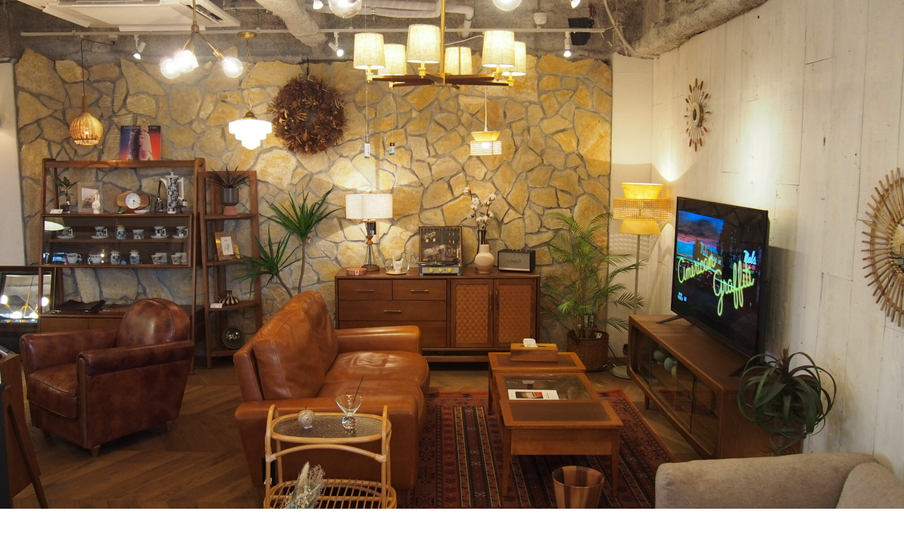

--- FILE ---
content_type: text/html; charset=UTF-8
request_url: https://illgate.com/category/news/page/3/
body_size: 12597
content:

<!DOCTYPE html>
<html lang="ja">
<head>
<meta charset="UTF-8" />
<link rel="profile" href="http://gmpg.org/xfn/11" />
<link rel="pingback" href="https://illgate.com/xmlrpc.php" />

<!-- Google tag (gtag.js) -->
<script async src="https://www.googletagmanager.com/gtag/js?id=G-ERX2REX9QX"></script>
<script>
  window.dataLayer = window.dataLayer || [];
  function gtag(){dataLayer.push(arguments);}
  gtag('js', new Date());

  gtag('config', 'G-ERX2REX9QX');
</script>

<title>NEWS &#8211; ページ 3 &#8211; ILLGATE</title>
<meta name='robots' content='max-image-preview:large' />
<link rel='dns-prefetch' href='//fonts.googleapis.com' />
<link rel="alternate" type="application/rss+xml" title="ILLGATE &raquo; フィード" href="https://illgate.com/feed/" />
<link rel="alternate" type="application/rss+xml" title="ILLGATE &raquo; コメントフィード" href="https://illgate.com/comments/feed/" />
<link rel="alternate" type="application/rss+xml" title="ILLGATE &raquo; NEWS カテゴリーのフィード" href="https://illgate.com/category/news/feed/" />
<script type="text/javascript">
window._wpemojiSettings = {"baseUrl":"https:\/\/s.w.org\/images\/core\/emoji\/14.0.0\/72x72\/","ext":".png","svgUrl":"https:\/\/s.w.org\/images\/core\/emoji\/14.0.0\/svg\/","svgExt":".svg","source":{"concatemoji":"https:\/\/illgate.com\/wp-includes\/js\/wp-emoji-release.min.js?ver=6.1.9"}};
/*! This file is auto-generated */
!function(e,a,t){var n,r,o,i=a.createElement("canvas"),p=i.getContext&&i.getContext("2d");function s(e,t){var a=String.fromCharCode,e=(p.clearRect(0,0,i.width,i.height),p.fillText(a.apply(this,e),0,0),i.toDataURL());return p.clearRect(0,0,i.width,i.height),p.fillText(a.apply(this,t),0,0),e===i.toDataURL()}function c(e){var t=a.createElement("script");t.src=e,t.defer=t.type="text/javascript",a.getElementsByTagName("head")[0].appendChild(t)}for(o=Array("flag","emoji"),t.supports={everything:!0,everythingExceptFlag:!0},r=0;r<o.length;r++)t.supports[o[r]]=function(e){if(p&&p.fillText)switch(p.textBaseline="top",p.font="600 32px Arial",e){case"flag":return s([127987,65039,8205,9895,65039],[127987,65039,8203,9895,65039])?!1:!s([55356,56826,55356,56819],[55356,56826,8203,55356,56819])&&!s([55356,57332,56128,56423,56128,56418,56128,56421,56128,56430,56128,56423,56128,56447],[55356,57332,8203,56128,56423,8203,56128,56418,8203,56128,56421,8203,56128,56430,8203,56128,56423,8203,56128,56447]);case"emoji":return!s([129777,127995,8205,129778,127999],[129777,127995,8203,129778,127999])}return!1}(o[r]),t.supports.everything=t.supports.everything&&t.supports[o[r]],"flag"!==o[r]&&(t.supports.everythingExceptFlag=t.supports.everythingExceptFlag&&t.supports[o[r]]);t.supports.everythingExceptFlag=t.supports.everythingExceptFlag&&!t.supports.flag,t.DOMReady=!1,t.readyCallback=function(){t.DOMReady=!0},t.supports.everything||(n=function(){t.readyCallback()},a.addEventListener?(a.addEventListener("DOMContentLoaded",n,!1),e.addEventListener("load",n,!1)):(e.attachEvent("onload",n),a.attachEvent("onreadystatechange",function(){"complete"===a.readyState&&t.readyCallback()})),(e=t.source||{}).concatemoji?c(e.concatemoji):e.wpemoji&&e.twemoji&&(c(e.twemoji),c(e.wpemoji)))}(window,document,window._wpemojiSettings);
</script>
<style type="text/css">
img.wp-smiley,
img.emoji {
	display: inline !important;
	border: none !important;
	box-shadow: none !important;
	height: 1em !important;
	width: 1em !important;
	margin: 0 0.07em !important;
	vertical-align: -0.1em !important;
	background: none !important;
	padding: 0 !important;
}
</style>
	<link rel='stylesheet' id='wp-block-library-css' href='https://illgate.com/wp-includes/css/dist/block-library/style.min.css?ver=6.1.9' type='text/css' media='all' />
<link rel='stylesheet' id='classic-theme-styles-css' href='https://illgate.com/wp-includes/css/classic-themes.min.css?ver=1' type='text/css' media='all' />
<style id='global-styles-inline-css' type='text/css'>
body{--wp--preset--color--black: #000000;--wp--preset--color--cyan-bluish-gray: #abb8c3;--wp--preset--color--white: #ffffff;--wp--preset--color--pale-pink: #f78da7;--wp--preset--color--vivid-red: #cf2e2e;--wp--preset--color--luminous-vivid-orange: #ff6900;--wp--preset--color--luminous-vivid-amber: #fcb900;--wp--preset--color--light-green-cyan: #7bdcb5;--wp--preset--color--vivid-green-cyan: #00d084;--wp--preset--color--pale-cyan-blue: #8ed1fc;--wp--preset--color--vivid-cyan-blue: #0693e3;--wp--preset--color--vivid-purple: #9b51e0;--wp--preset--gradient--vivid-cyan-blue-to-vivid-purple: linear-gradient(135deg,rgba(6,147,227,1) 0%,rgb(155,81,224) 100%);--wp--preset--gradient--light-green-cyan-to-vivid-green-cyan: linear-gradient(135deg,rgb(122,220,180) 0%,rgb(0,208,130) 100%);--wp--preset--gradient--luminous-vivid-amber-to-luminous-vivid-orange: linear-gradient(135deg,rgba(252,185,0,1) 0%,rgba(255,105,0,1) 100%);--wp--preset--gradient--luminous-vivid-orange-to-vivid-red: linear-gradient(135deg,rgba(255,105,0,1) 0%,rgb(207,46,46) 100%);--wp--preset--gradient--very-light-gray-to-cyan-bluish-gray: linear-gradient(135deg,rgb(238,238,238) 0%,rgb(169,184,195) 100%);--wp--preset--gradient--cool-to-warm-spectrum: linear-gradient(135deg,rgb(74,234,220) 0%,rgb(151,120,209) 20%,rgb(207,42,186) 40%,rgb(238,44,130) 60%,rgb(251,105,98) 80%,rgb(254,248,76) 100%);--wp--preset--gradient--blush-light-purple: linear-gradient(135deg,rgb(255,206,236) 0%,rgb(152,150,240) 100%);--wp--preset--gradient--blush-bordeaux: linear-gradient(135deg,rgb(254,205,165) 0%,rgb(254,45,45) 50%,rgb(107,0,62) 100%);--wp--preset--gradient--luminous-dusk: linear-gradient(135deg,rgb(255,203,112) 0%,rgb(199,81,192) 50%,rgb(65,88,208) 100%);--wp--preset--gradient--pale-ocean: linear-gradient(135deg,rgb(255,245,203) 0%,rgb(182,227,212) 50%,rgb(51,167,181) 100%);--wp--preset--gradient--electric-grass: linear-gradient(135deg,rgb(202,248,128) 0%,rgb(113,206,126) 100%);--wp--preset--gradient--midnight: linear-gradient(135deg,rgb(2,3,129) 0%,rgb(40,116,252) 100%);--wp--preset--duotone--dark-grayscale: url('#wp-duotone-dark-grayscale');--wp--preset--duotone--grayscale: url('#wp-duotone-grayscale');--wp--preset--duotone--purple-yellow: url('#wp-duotone-purple-yellow');--wp--preset--duotone--blue-red: url('#wp-duotone-blue-red');--wp--preset--duotone--midnight: url('#wp-duotone-midnight');--wp--preset--duotone--magenta-yellow: url('#wp-duotone-magenta-yellow');--wp--preset--duotone--purple-green: url('#wp-duotone-purple-green');--wp--preset--duotone--blue-orange: url('#wp-duotone-blue-orange');--wp--preset--font-size--small: 13px;--wp--preset--font-size--medium: 20px;--wp--preset--font-size--large: 36px;--wp--preset--font-size--x-large: 42px;--wp--preset--spacing--20: 0.44rem;--wp--preset--spacing--30: 0.67rem;--wp--preset--spacing--40: 1rem;--wp--preset--spacing--50: 1.5rem;--wp--preset--spacing--60: 2.25rem;--wp--preset--spacing--70: 3.38rem;--wp--preset--spacing--80: 5.06rem;}:where(.is-layout-flex){gap: 0.5em;}body .is-layout-flow > .alignleft{float: left;margin-inline-start: 0;margin-inline-end: 2em;}body .is-layout-flow > .alignright{float: right;margin-inline-start: 2em;margin-inline-end: 0;}body .is-layout-flow > .aligncenter{margin-left: auto !important;margin-right: auto !important;}body .is-layout-constrained > .alignleft{float: left;margin-inline-start: 0;margin-inline-end: 2em;}body .is-layout-constrained > .alignright{float: right;margin-inline-start: 2em;margin-inline-end: 0;}body .is-layout-constrained > .aligncenter{margin-left: auto !important;margin-right: auto !important;}body .is-layout-constrained > :where(:not(.alignleft):not(.alignright):not(.alignfull)){max-width: var(--wp--style--global--content-size);margin-left: auto !important;margin-right: auto !important;}body .is-layout-constrained > .alignwide{max-width: var(--wp--style--global--wide-size);}body .is-layout-flex{display: flex;}body .is-layout-flex{flex-wrap: wrap;align-items: center;}body .is-layout-flex > *{margin: 0;}:where(.wp-block-columns.is-layout-flex){gap: 2em;}.has-black-color{color: var(--wp--preset--color--black) !important;}.has-cyan-bluish-gray-color{color: var(--wp--preset--color--cyan-bluish-gray) !important;}.has-white-color{color: var(--wp--preset--color--white) !important;}.has-pale-pink-color{color: var(--wp--preset--color--pale-pink) !important;}.has-vivid-red-color{color: var(--wp--preset--color--vivid-red) !important;}.has-luminous-vivid-orange-color{color: var(--wp--preset--color--luminous-vivid-orange) !important;}.has-luminous-vivid-amber-color{color: var(--wp--preset--color--luminous-vivid-amber) !important;}.has-light-green-cyan-color{color: var(--wp--preset--color--light-green-cyan) !important;}.has-vivid-green-cyan-color{color: var(--wp--preset--color--vivid-green-cyan) !important;}.has-pale-cyan-blue-color{color: var(--wp--preset--color--pale-cyan-blue) !important;}.has-vivid-cyan-blue-color{color: var(--wp--preset--color--vivid-cyan-blue) !important;}.has-vivid-purple-color{color: var(--wp--preset--color--vivid-purple) !important;}.has-black-background-color{background-color: var(--wp--preset--color--black) !important;}.has-cyan-bluish-gray-background-color{background-color: var(--wp--preset--color--cyan-bluish-gray) !important;}.has-white-background-color{background-color: var(--wp--preset--color--white) !important;}.has-pale-pink-background-color{background-color: var(--wp--preset--color--pale-pink) !important;}.has-vivid-red-background-color{background-color: var(--wp--preset--color--vivid-red) !important;}.has-luminous-vivid-orange-background-color{background-color: var(--wp--preset--color--luminous-vivid-orange) !important;}.has-luminous-vivid-amber-background-color{background-color: var(--wp--preset--color--luminous-vivid-amber) !important;}.has-light-green-cyan-background-color{background-color: var(--wp--preset--color--light-green-cyan) !important;}.has-vivid-green-cyan-background-color{background-color: var(--wp--preset--color--vivid-green-cyan) !important;}.has-pale-cyan-blue-background-color{background-color: var(--wp--preset--color--pale-cyan-blue) !important;}.has-vivid-cyan-blue-background-color{background-color: var(--wp--preset--color--vivid-cyan-blue) !important;}.has-vivid-purple-background-color{background-color: var(--wp--preset--color--vivid-purple) !important;}.has-black-border-color{border-color: var(--wp--preset--color--black) !important;}.has-cyan-bluish-gray-border-color{border-color: var(--wp--preset--color--cyan-bluish-gray) !important;}.has-white-border-color{border-color: var(--wp--preset--color--white) !important;}.has-pale-pink-border-color{border-color: var(--wp--preset--color--pale-pink) !important;}.has-vivid-red-border-color{border-color: var(--wp--preset--color--vivid-red) !important;}.has-luminous-vivid-orange-border-color{border-color: var(--wp--preset--color--luminous-vivid-orange) !important;}.has-luminous-vivid-amber-border-color{border-color: var(--wp--preset--color--luminous-vivid-amber) !important;}.has-light-green-cyan-border-color{border-color: var(--wp--preset--color--light-green-cyan) !important;}.has-vivid-green-cyan-border-color{border-color: var(--wp--preset--color--vivid-green-cyan) !important;}.has-pale-cyan-blue-border-color{border-color: var(--wp--preset--color--pale-cyan-blue) !important;}.has-vivid-cyan-blue-border-color{border-color: var(--wp--preset--color--vivid-cyan-blue) !important;}.has-vivid-purple-border-color{border-color: var(--wp--preset--color--vivid-purple) !important;}.has-vivid-cyan-blue-to-vivid-purple-gradient-background{background: var(--wp--preset--gradient--vivid-cyan-blue-to-vivid-purple) !important;}.has-light-green-cyan-to-vivid-green-cyan-gradient-background{background: var(--wp--preset--gradient--light-green-cyan-to-vivid-green-cyan) !important;}.has-luminous-vivid-amber-to-luminous-vivid-orange-gradient-background{background: var(--wp--preset--gradient--luminous-vivid-amber-to-luminous-vivid-orange) !important;}.has-luminous-vivid-orange-to-vivid-red-gradient-background{background: var(--wp--preset--gradient--luminous-vivid-orange-to-vivid-red) !important;}.has-very-light-gray-to-cyan-bluish-gray-gradient-background{background: var(--wp--preset--gradient--very-light-gray-to-cyan-bluish-gray) !important;}.has-cool-to-warm-spectrum-gradient-background{background: var(--wp--preset--gradient--cool-to-warm-spectrum) !important;}.has-blush-light-purple-gradient-background{background: var(--wp--preset--gradient--blush-light-purple) !important;}.has-blush-bordeaux-gradient-background{background: var(--wp--preset--gradient--blush-bordeaux) !important;}.has-luminous-dusk-gradient-background{background: var(--wp--preset--gradient--luminous-dusk) !important;}.has-pale-ocean-gradient-background{background: var(--wp--preset--gradient--pale-ocean) !important;}.has-electric-grass-gradient-background{background: var(--wp--preset--gradient--electric-grass) !important;}.has-midnight-gradient-background{background: var(--wp--preset--gradient--midnight) !important;}.has-small-font-size{font-size: var(--wp--preset--font-size--small) !important;}.has-medium-font-size{font-size: var(--wp--preset--font-size--medium) !important;}.has-large-font-size{font-size: var(--wp--preset--font-size--large) !important;}.has-x-large-font-size{font-size: var(--wp--preset--font-size--x-large) !important;}
.wp-block-navigation a:where(:not(.wp-element-button)){color: inherit;}
:where(.wp-block-columns.is-layout-flex){gap: 2em;}
.wp-block-pullquote{font-size: 1.5em;line-height: 1.6;}
</style>
<link rel='stylesheet' id='biz-cal-style-css' href='https://illgate.com/wp-content/plugins/biz-calendar/biz-cal.css?ver=2.2.0' type='text/css' media='all' />
<link rel='stylesheet' id='contact-form-7-css' href='https://illgate.com/wp-content/plugins/contact-form-7/includes/css/styles.css?ver=5.7.7' type='text/css' media='all' />
<link rel='stylesheet' id='parent-style-css' href='https://illgate.com/wp-content/themes/edge/style.css?ver=6.1.9' type='text/css' media='all' />
<link rel='stylesheet' id='edge-style-css' href='https://illgate.com/wp-content/themes/edge-child/style.css?ver=6.1.9' type='text/css' media='all' />
<link rel='stylesheet' id='font-awesome-css' href='https://illgate.com/wp-content/themes/edge/assets/font-awesome/css/font-awesome.min.css?ver=6.1.9' type='text/css' media='all' />
<link rel='stylesheet' id='edge-responsive-css' href='https://illgate.com/wp-content/themes/edge/css/responsive.css?ver=6.1.9' type='text/css' media='all' />
<link rel='stylesheet' id='edge_google_fonts-css' href='//fonts.googleapis.com/css?family=Lato%3A400%2C300%2C700%2C400italic%7CPlayfair+Display&#038;ver=6.1.9' type='text/css' media='all' />
<script type='text/javascript' src='https://illgate.com/wp-includes/js/jquery/jquery.min.js?ver=3.6.1' id='jquery-core-js'></script>
<script type='text/javascript' src='https://illgate.com/wp-includes/js/jquery/jquery-migrate.min.js?ver=3.3.2' id='jquery-migrate-js'></script>
<script type='text/javascript' id='biz-cal-script-js-extra'>
/* <![CDATA[ */
var bizcalOptions = {"holiday_title":"\u5b9a\u4f11\u65e5","temp_holidays":"2021-12-30\r\n2021-12-31\r\n2022-01-01\r\n2022-01-02\r\n2022-01-03\r\n2022-01-11\r\n2022-02-07\r\n2022-04-12\r\n2022-06-03\r\n2022-12-31\r\n2023-01-01\r\n2023-01-02\r\n2023-01-03\r\n2023-02-17","temp_weekdays":"2022-01-05\r\n2022-02-23\r\n2022-05-04","eventday_title":"","eventday_url":"","eventdays":"","month_limit":"\u6307\u5b9a","nextmonthlimit":"0","prevmonthlimit":"0","plugindir":"https:\/\/illgate.com\/wp-content\/plugins\/biz-calendar\/","national_holiday":""};
/* ]]> */
</script>
<script type='text/javascript' src='https://illgate.com/wp-content/plugins/biz-calendar/calendar.js?ver=2.2.0' id='biz-cal-script-js'></script>
<script type='text/javascript' src='https://illgate.com/wp-content/themes/edge/js/edge-main.js?ver=6.1.9' id='edge-main-js'></script>
<!--[if lt IE 9]>
<script type='text/javascript' src='https://illgate.com/wp-content/themes/edge/js/html5.js?ver=3.7.3' id='html5-js'></script>
<![endif]-->
<link rel="https://api.w.org/" href="https://illgate.com/wp-json/" /><link rel="alternate" type="application/json" href="https://illgate.com/wp-json/wp/v2/categories/14" /><link rel="EditURI" type="application/rsd+xml" title="RSD" href="https://illgate.com/xmlrpc.php?rsd" />
<link rel="wlwmanifest" type="application/wlwmanifest+xml" href="https://illgate.com/wp-includes/wlwmanifest.xml" />
<meta name="generator" content="WordPress 6.1.9" />
	<meta name="viewport" content="width=device-width" />
	<!-- Custom CSS -->
<style type="text/css" media="screen">
/*Disabled First Big Letter */
									.post:first-child .entry-content p:first-child:first-letter {
									 border-right: none;
									 display: inherit;
									 float: inherit;
									 font-family: inherit;
									 font-size: inherit;
									 line-height: inherit;
									 margin-bottom: inherit;
									 margin-right: inherit;
									 margin-top: inherit;
									 padding: inherit;
									 text-align: inherit;
									}
#site-branding #site-title, #site-branding #site-description{
				clip: rect(1px, 1px, 1px, 1px);
				position: absolute;
			}</style>
<link rel="icon" href="https://illgate.com/wp-content/uploads/2018/10/cropped-favicon-01-32x32.png" sizes="32x32" />
<link rel="icon" href="https://illgate.com/wp-content/uploads/2018/10/cropped-favicon-01-192x192.png" sizes="192x192" />
<link rel="apple-touch-icon" href="https://illgate.com/wp-content/uploads/2018/10/cropped-favicon-01-180x180.png" />
<meta name="msapplication-TileImage" content="https://illgate.com/wp-content/uploads/2018/10/cropped-favicon-01-270x270.png" />
</head>
<body class="archive paged category category-news category-14 wp-custom-logo wp-embed-responsive paged-3 category-paged-3 small_image_blog has-header-image">
	<svg xmlns="http://www.w3.org/2000/svg" viewBox="0 0 0 0" width="0" height="0" focusable="false" role="none" style="visibility: hidden; position: absolute; left: -9999px; overflow: hidden;" ><defs><filter id="wp-duotone-dark-grayscale"><feColorMatrix color-interpolation-filters="sRGB" type="matrix" values=" .299 .587 .114 0 0 .299 .587 .114 0 0 .299 .587 .114 0 0 .299 .587 .114 0 0 " /><feComponentTransfer color-interpolation-filters="sRGB" ><feFuncR type="table" tableValues="0 0.49803921568627" /><feFuncG type="table" tableValues="0 0.49803921568627" /><feFuncB type="table" tableValues="0 0.49803921568627" /><feFuncA type="table" tableValues="1 1" /></feComponentTransfer><feComposite in2="SourceGraphic" operator="in" /></filter></defs></svg><svg xmlns="http://www.w3.org/2000/svg" viewBox="0 0 0 0" width="0" height="0" focusable="false" role="none" style="visibility: hidden; position: absolute; left: -9999px; overflow: hidden;" ><defs><filter id="wp-duotone-grayscale"><feColorMatrix color-interpolation-filters="sRGB" type="matrix" values=" .299 .587 .114 0 0 .299 .587 .114 0 0 .299 .587 .114 0 0 .299 .587 .114 0 0 " /><feComponentTransfer color-interpolation-filters="sRGB" ><feFuncR type="table" tableValues="0 1" /><feFuncG type="table" tableValues="0 1" /><feFuncB type="table" tableValues="0 1" /><feFuncA type="table" tableValues="1 1" /></feComponentTransfer><feComposite in2="SourceGraphic" operator="in" /></filter></defs></svg><svg xmlns="http://www.w3.org/2000/svg" viewBox="0 0 0 0" width="0" height="0" focusable="false" role="none" style="visibility: hidden; position: absolute; left: -9999px; overflow: hidden;" ><defs><filter id="wp-duotone-purple-yellow"><feColorMatrix color-interpolation-filters="sRGB" type="matrix" values=" .299 .587 .114 0 0 .299 .587 .114 0 0 .299 .587 .114 0 0 .299 .587 .114 0 0 " /><feComponentTransfer color-interpolation-filters="sRGB" ><feFuncR type="table" tableValues="0.54901960784314 0.98823529411765" /><feFuncG type="table" tableValues="0 1" /><feFuncB type="table" tableValues="0.71764705882353 0.25490196078431" /><feFuncA type="table" tableValues="1 1" /></feComponentTransfer><feComposite in2="SourceGraphic" operator="in" /></filter></defs></svg><svg xmlns="http://www.w3.org/2000/svg" viewBox="0 0 0 0" width="0" height="0" focusable="false" role="none" style="visibility: hidden; position: absolute; left: -9999px; overflow: hidden;" ><defs><filter id="wp-duotone-blue-red"><feColorMatrix color-interpolation-filters="sRGB" type="matrix" values=" .299 .587 .114 0 0 .299 .587 .114 0 0 .299 .587 .114 0 0 .299 .587 .114 0 0 " /><feComponentTransfer color-interpolation-filters="sRGB" ><feFuncR type="table" tableValues="0 1" /><feFuncG type="table" tableValues="0 0.27843137254902" /><feFuncB type="table" tableValues="0.5921568627451 0.27843137254902" /><feFuncA type="table" tableValues="1 1" /></feComponentTransfer><feComposite in2="SourceGraphic" operator="in" /></filter></defs></svg><svg xmlns="http://www.w3.org/2000/svg" viewBox="0 0 0 0" width="0" height="0" focusable="false" role="none" style="visibility: hidden; position: absolute; left: -9999px; overflow: hidden;" ><defs><filter id="wp-duotone-midnight"><feColorMatrix color-interpolation-filters="sRGB" type="matrix" values=" .299 .587 .114 0 0 .299 .587 .114 0 0 .299 .587 .114 0 0 .299 .587 .114 0 0 " /><feComponentTransfer color-interpolation-filters="sRGB" ><feFuncR type="table" tableValues="0 0" /><feFuncG type="table" tableValues="0 0.64705882352941" /><feFuncB type="table" tableValues="0 1" /><feFuncA type="table" tableValues="1 1" /></feComponentTransfer><feComposite in2="SourceGraphic" operator="in" /></filter></defs></svg><svg xmlns="http://www.w3.org/2000/svg" viewBox="0 0 0 0" width="0" height="0" focusable="false" role="none" style="visibility: hidden; position: absolute; left: -9999px; overflow: hidden;" ><defs><filter id="wp-duotone-magenta-yellow"><feColorMatrix color-interpolation-filters="sRGB" type="matrix" values=" .299 .587 .114 0 0 .299 .587 .114 0 0 .299 .587 .114 0 0 .299 .587 .114 0 0 " /><feComponentTransfer color-interpolation-filters="sRGB" ><feFuncR type="table" tableValues="0.78039215686275 1" /><feFuncG type="table" tableValues="0 0.94901960784314" /><feFuncB type="table" tableValues="0.35294117647059 0.47058823529412" /><feFuncA type="table" tableValues="1 1" /></feComponentTransfer><feComposite in2="SourceGraphic" operator="in" /></filter></defs></svg><svg xmlns="http://www.w3.org/2000/svg" viewBox="0 0 0 0" width="0" height="0" focusable="false" role="none" style="visibility: hidden; position: absolute; left: -9999px; overflow: hidden;" ><defs><filter id="wp-duotone-purple-green"><feColorMatrix color-interpolation-filters="sRGB" type="matrix" values=" .299 .587 .114 0 0 .299 .587 .114 0 0 .299 .587 .114 0 0 .299 .587 .114 0 0 " /><feComponentTransfer color-interpolation-filters="sRGB" ><feFuncR type="table" tableValues="0.65098039215686 0.40392156862745" /><feFuncG type="table" tableValues="0 1" /><feFuncB type="table" tableValues="0.44705882352941 0.4" /><feFuncA type="table" tableValues="1 1" /></feComponentTransfer><feComposite in2="SourceGraphic" operator="in" /></filter></defs></svg><svg xmlns="http://www.w3.org/2000/svg" viewBox="0 0 0 0" width="0" height="0" focusable="false" role="none" style="visibility: hidden; position: absolute; left: -9999px; overflow: hidden;" ><defs><filter id="wp-duotone-blue-orange"><feColorMatrix color-interpolation-filters="sRGB" type="matrix" values=" .299 .587 .114 0 0 .299 .587 .114 0 0 .299 .587 .114 0 0 .299 .587 .114 0 0 " /><feComponentTransfer color-interpolation-filters="sRGB" ><feFuncR type="table" tableValues="0.098039215686275 1" /><feFuncG type="table" tableValues="0 0.66274509803922" /><feFuncB type="table" tableValues="0.84705882352941 0.41960784313725" /><feFuncA type="table" tableValues="1 1" /></feComponentTransfer><feComposite in2="SourceGraphic" operator="in" /></filter></defs></svg><div id="page" class="hfeed site">
	<a class="skip-link screen-reader-text" href="#content">Skip to content</a>
<!-- Masthead ============================================= -->
<header id="masthead" class="site-header" role="banner">
							<a href="https://illgate.com/"><img src="https://illgate.com/wp-content/uploads/2023/01/cropped-E428788B-A619-43AB-9A34-F5067291C545.jpg" class="header-image" height="1406" width="2500" alt="ILLGATE" /> </a>
						<div class="top-header">
			<div class="container clearfix">
				<!-- Contact Us ============================================= --><aside id="edge_contact_widgets-3" class="widget widget_contact">		<h3 class="widget-title">ILLGATE</h3> <!-- end .widget-title -->
				<ul>
						<li><a href="" title="2-11-6, Tsumadahigashi, Atsugi-shi, Kanagawa. JAPAN | ZIP : 243-0813" target="_blank"><i class="fa fa-map-marker"> </i> 2-11-6, Tsumadahigashi, Atsugi-shi, Kanagawa. JAPAN | ZIP : 243-0813</a></li>
						<li><a href="tel:0462973717" title="046-297-3717"><i class="fa fa-phone-square"></i> 046-297-3717</a></li>
						<li><a href="mailto:info@illgate.com" title="info@illgate.com"><i class="fa fa-envelope-o"> </i> info@illgate.com</a></li>
					</ul>
	</aside><!-- end .widget_contact --><div class="header-social-block">	<div class="social-links clearfix">
		<a target="_blank" href="https://www.facebook.com/illgate/"><i class="fa fa-facebook"></i></a><a target="_blank" href="https://twitter.com/illgate"><i class="fa fa-twitter"></i></a><a target="_blank" href="https://www.instagram.com/illgate/"><i class="fa fa-instagram"></i></a>	</div><!-- end .social-links -->
</div><!-- end .header-social-block --><div id="site-branding"><a href="https://illgate.com/" class="custom-logo-link" rel="home"><img width="222" height="82" src="https://illgate.com/wp-content/uploads/2021/01/weblogo.png" class="custom-logo" alt="ILLGATE" decoding="async" /></a> <h2 id="site-title"> 			<a href="https://illgate.com/" title="ILLGATE" rel="home"> ILLGATE </a>
			 </h2> <!-- end .site-title --> 				<div id="site-description"> 神奈川 厚木のインテリア家具・雑貨ショップ </div> <!-- end #site-description -->
			</div>			</div> <!-- end .container -->
		</div> <!-- end .top-header -->
		<!-- Main Header============================================= -->
				<div id="sticky_header">
					<div class="container clearfix">
					  	<h3 class="nav-site-title">
							<a href="https://illgate.com/" title="ILLGATE">ILLGATE</a>
						</h3>
					<!-- end .nav-site-title -->
						<!-- Main Nav ============================================= -->
																		<nav id="site-navigation" class="main-navigation clearfix" role="navigation" aria-label="メインメニュー">
							<button class="menu-toggle" aria-controls="primary-menu" aria-expanded="false">
								<span class="line-one"></span>
					  			<span class="line-two"></span>
					  			<span class="line-three"></span>
						  	</button>
					  		<!-- end .menu-toggle -->
							<ul id="primary-menu" class="menu nav-menu"><li id="menu-item-311" class="menu-item menu-item-type-custom menu-item-object-custom menu-item-home menu-item-311"><a href="http://illgate.com/">TOP</a></li>
<li id="menu-item-320" class="menu-item menu-item-type-taxonomy menu-item-object-category current-menu-item menu-item-has-children menu-item-320"><a href="https://illgate.com/category/news/" aria-current="page">NEWS</a>
<ul class="sub-menu">
	<li id="menu-item-321" class="menu-item menu-item-type-taxonomy menu-item-object-category menu-item-321"><a href="https://illgate.com/category/news/info/">INFOMATION</a></li>
	<li id="menu-item-1181" class="menu-item menu-item-type-taxonomy menu-item-object-category menu-item-1181"><a href="https://illgate.com/category/news/event/">EVENTS</a></li>
</ul>
</li>
<li id="menu-item-312" class="menu-item menu-item-type-post_type menu-item-object-page menu-item-312"><a href="https://illgate.com/about/">ABOUT</a></li>
<li id="menu-item-1750" class="menu-item menu-item-type-post_type menu-item-object-page menu-item-1750"><a href="https://illgate.com/illgate-online-store-open/">ONLINE STORE</a></li>
<li id="menu-item-1570" class="menu-item menu-item-type-post_type menu-item-object-page menu-item-1570"><a href="https://illgate.com/special-service/">SPECIAL SERVICE!!</a></li>
<li id="menu-item-533" class="menu-item menu-item-type-post_type menu-item-object-page menu-item-533"><a href="https://illgate.com/illgate-house/">ILLGATE HOUSE</a></li>
<li id="menu-item-1459" class="menu-item menu-item-type-custom menu-item-object-custom menu-item-1459"><a href="https://illgate.com/category/recruit/">RECRUIT</a></li>
<li id="menu-item-1111" class="menu-item menu-item-type-post_type menu-item-object-page menu-item-1111"><a href="https://illgate.com/contact/">CONTACT</a></li>
</ul>						</nav> <!-- end #site-navigation -->
													<button id="search-toggle" class="header-search" type="button"></button>
							<div id="search-box" class="clearfix">
								<form class="search-form" action="https://illgate.com/" method="get">
		<label class="screen-reader-text">Search?</label>
	<input type="search" name="s" class="search-field" placeholder="Search?" autocomplete="off">
	<button type="submit" class="search-submit"><i class="fa fa-search"></i></button>
	</form> <!-- end .search-form -->							</div>  <!-- end #search-box -->
						</div> <!-- end .container -->
			</div> <!-- end #sticky_header --></header> <!-- end #masthead -->
<!-- Main Page Start ============================================= -->
<div id="content">
<div class="container clearfix">
	<div class="page-header">
					<h1 class="page-title">NEWS</h1>
			<!-- .page-title -->
						<!-- .breadcrumb -->
	</div>
	<!-- .page-header -->
			<div id="primary">
							
				<main id="main" class="site-main clearfix">
					
					<div class="archivetitle">
				NEWS								</div>
		
		<article id="post-2109" class="post-2109 post type-post status-publish format-standard has-post-thumbnail hentry category-blog">
					<div class="post-image-content">
				<figure class="post-featured-image">
					<a href="https://illgate.com/new-life-furniture-sale%f0%9f%92%a1vol-2%e6%96%b0%e7%94%9f%e6%b4%bb%e5%bf%9c%e6%8f%b4%e3%83%95%e3%82%a7%e3%82%a2/" title="NEW LIFE FURNITURE SALE&#x1f4a1;Vol.2!!!!(新生活応援フェア)">
					<img width="510" height="797" src="https://illgate.com/wp-content/uploads/2025/03/91bfe02ace532bee28130dd052a8541e-510x797.jpeg" class="attachment-post-thumbnail size-post-thumbnail wp-post-image" alt="" decoding="async" srcset="https://illgate.com/wp-content/uploads/2025/03/91bfe02ace532bee28130dd052a8541e-510x797.jpeg 510w, https://illgate.com/wp-content/uploads/2025/03/91bfe02ace532bee28130dd052a8541e-192x300.jpeg 192w, https://illgate.com/wp-content/uploads/2025/03/91bfe02ace532bee28130dd052a8541e-655x1024.jpeg 655w, https://illgate.com/wp-content/uploads/2025/03/91bfe02ace532bee28130dd052a8541e-768x1201.jpeg 768w, https://illgate.com/wp-content/uploads/2025/03/91bfe02ace532bee28130dd052a8541e-982x1536.jpeg 982w, https://illgate.com/wp-content/uploads/2025/03/91bfe02ace532bee28130dd052a8541e-1310x2048.jpeg 1310w, https://illgate.com/wp-content/uploads/2025/03/91bfe02ace532bee28130dd052a8541e-scaled.jpeg 1637w" sizes="(max-width: 510px) 100vw, 510px" />					</a>
				</figure><!-- end.post-featured-image  -->
			</div> <!-- end.post-image-content -->
				<header class="entry-header">
					<h2 class="entry-title"> <a href="https://illgate.com/new-life-furniture-sale%f0%9f%92%a1vol-2%e6%96%b0%e7%94%9f%e6%b4%bb%e5%bf%9c%e6%8f%b4%e3%83%95%e3%82%a7%e3%82%a2/" title="NEW LIFE FURNITURE SALE&#x1f4a1;Vol.2!!!!(新生活応援フェア)"> NEW LIFE FURNITURE SALE&#x1f4a1;Vol.2!!!!<br>(新生活応援フェア) </a> </h2> <!-- end.entry-title -->
					</header><!-- end .entry-header -->
		<div class="entry-content">
			<p>春からの新生活、家具や照明のお買い物をILLGATEが応援しちゃいます！部屋の雰囲気を変えたい方も今がお買い得です！ ●家具、照明2点以上で10%OFF展示品は10％OFF お取り寄せは5％OFF(送料別途)一部対象外あ&hellip; </p>
		</div> <!-- end .entry-content -->
					<footer class="entry-footer">
								<a class="more-link" title="NEW LIFE FURNITURE SALE&#x1f4a1;Vol.2!!!!(新生活応援フェア)" href="https://illgate.com/new-life-furniture-sale%f0%9f%92%a1vol-2%e6%96%b0%e7%94%9f%e6%b4%bb%e5%bf%9c%e6%8f%b4%e3%83%95%e3%82%a7%e3%82%a2/">
				Read more?				</a>
							</footer> <!-- end .entry-footer -->
				</article><!-- end .post -->
					<div class="archivetitle">
				NEWS								</div>
		
		<article id="post-2104" class="post-2104 post type-post status-publish format-standard has-post-thumbnail hentry category-blog">
					<div class="post-image-content">
				<figure class="post-featured-image">
					<a href="https://illgate.com/new-life-furniture-fair-sale-%f0%9f%92%a1/" title="NEW LIFE FURNITURE FAIR SALE &#x1f4a1;">
					<img width="510" height="721" src="https://illgate.com/wp-content/uploads/2025/02/26E94DE8-143C-4143-82CB-8902509A8B21-510x721.jpg" class="attachment-post-thumbnail size-post-thumbnail wp-post-image" alt="" decoding="async" loading="lazy" srcset="https://illgate.com/wp-content/uploads/2025/02/26E94DE8-143C-4143-82CB-8902509A8B21-510x721.jpg 510w, https://illgate.com/wp-content/uploads/2025/02/26E94DE8-143C-4143-82CB-8902509A8B21-212x300.jpg 212w, https://illgate.com/wp-content/uploads/2025/02/26E94DE8-143C-4143-82CB-8902509A8B21-724x1024.jpg 724w, https://illgate.com/wp-content/uploads/2025/02/26E94DE8-143C-4143-82CB-8902509A8B21-768x1086.jpg 768w, https://illgate.com/wp-content/uploads/2025/02/26E94DE8-143C-4143-82CB-8902509A8B21-1086x1536.jpg 1086w, https://illgate.com/wp-content/uploads/2025/02/26E94DE8-143C-4143-82CB-8902509A8B21.jpg 1414w" sizes="(max-width: 510px) 100vw, 510px" />					</a>
				</figure><!-- end.post-featured-image  -->
			</div> <!-- end.post-image-content -->
				<header class="entry-header">
					<h2 class="entry-title"> <a href="https://illgate.com/new-life-furniture-fair-sale-%f0%9f%92%a1/" title="NEW LIFE FURNITURE FAIR SALE &#x1f4a1;"> NEW LIFE FURNITURE FAIR SALE &#x1f4a1; </a> </h2> <!-- end.entry-title -->
					</header><!-- end .entry-header -->
		<div class="entry-content">
			<p>・店内全品10%off・家具、照明1点　10％off2点　15%off3点　20%off店内展示品最大50%OFFあり！※一部対象外あり。 ※展示品のみ対象となります。2/1〜2/28 ●バレンタインギフトラッピング無料&hellip; </p>
		</div> <!-- end .entry-content -->
					<footer class="entry-footer">
								<a class="more-link" title="NEW LIFE FURNITURE FAIR SALE &#x1f4a1;" href="https://illgate.com/new-life-furniture-fair-sale-%f0%9f%92%a1/">
				Read more?				</a>
							</footer> <!-- end .entry-footer -->
				</article><!-- end .post -->
					<div class="archivetitle">
				NEWS								</div>
		
		<article id="post-2099" class="post-2099 post type-post status-publish format-standard has-post-thumbnail hentry category-news">
					<div class="post-image-content">
				<figure class="post-featured-image">
					<a href="https://illgate.com/%f0%9f%8e%8dhappy-newyear-2025-%f0%9f%90%8d/" title="&#x1f38d;HAPPY NEWYEAR 2025 &#x1f40d;">
					<img width="510" height="798" src="https://illgate.com/wp-content/uploads/2024/12/S__13942790-510x798.jpg" class="attachment-post-thumbnail size-post-thumbnail wp-post-image" alt="" decoding="async" loading="lazy" srcset="https://illgate.com/wp-content/uploads/2024/12/S__13942790-510x798.jpg 510w, https://illgate.com/wp-content/uploads/2024/12/S__13942790-192x300.jpg 192w, https://illgate.com/wp-content/uploads/2024/12/S__13942790-654x1024.jpg 654w, https://illgate.com/wp-content/uploads/2024/12/S__13942790-768x1202.jpg 768w, https://illgate.com/wp-content/uploads/2024/12/S__13942790-981x1536.jpg 981w, https://illgate.com/wp-content/uploads/2024/12/S__13942790.jpg 1023w" sizes="(max-width: 510px) 100vw, 510px" />					</a>
				</figure><!-- end.post-featured-image  -->
			</div> <!-- end.post-image-content -->
				<header class="entry-header">
					<h2 class="entry-title"> <a href="https://illgate.com/%f0%9f%8e%8dhappy-newyear-2025-%f0%9f%90%8d/" title="&#x1f38d;HAPPY NEWYEAR 2025 &#x1f40d;"> &#x1f38d;HAPPY NEWYEAR 2025 &#x1f40d; </a> </h2> <!-- end.entry-title -->
					</header><!-- end .entry-header -->
		<div class="entry-content">
			<p>新年明けましておめでとうございます!! 昨年は大変お世話になりました。たくさんのお客様にご来店いただきありがとうございました。本年もお客様に喜んで頂けるILLGATEを目指し努力して参ります。よろしくお願い申し上げます&#038;&hellip; </p>
		</div> <!-- end .entry-content -->
					<footer class="entry-footer">
								<a class="more-link" title="&#x1f38d;HAPPY NEWYEAR 2025 &#x1f40d;" href="https://illgate.com/%f0%9f%8e%8dhappy-newyear-2025-%f0%9f%90%8d/">
				Read more?				</a>
							</footer> <!-- end .entry-footer -->
				</article><!-- end .post -->
					<div class="archivetitle">
				NEWS								</div>
		
		<article id="post-2094" class="post-2094 post type-post status-publish format-standard has-post-thumbnail hentry category-event">
					<div class="post-image-content">
				<figure class="post-featured-image">
					<a href="https://illgate.com/merry-christmas-celebration%e2%80%bc%ef%b8%8e%e2%80%bc%ef%b8%8e/" title="Merry Christmas Celebration&#x203c;︎&#x203c;︎">
					<img width="510" height="638" src="https://illgate.com/wp-content/uploads/2024/11/S__13172751-510x638.jpg" class="attachment-post-thumbnail size-post-thumbnail wp-post-image" alt="" decoding="async" loading="lazy" srcset="https://illgate.com/wp-content/uploads/2024/11/S__13172751-510x638.jpg 510w, https://illgate.com/wp-content/uploads/2024/11/S__13172751-240x300.jpg 240w, https://illgate.com/wp-content/uploads/2024/11/S__13172751-819x1024.jpg 819w, https://illgate.com/wp-content/uploads/2024/11/S__13172751-768x960.jpg 768w, https://illgate.com/wp-content/uploads/2024/11/S__13172751.jpg 1080w" sizes="(max-width: 510px) 100vw, 510px" />					</a>
				</figure><!-- end.post-featured-image  -->
			</div> <!-- end.post-image-content -->
				<header class="entry-header">
					<h2 class="entry-title"> <a href="https://illgate.com/merry-christmas-celebration%e2%80%bc%ef%b8%8e%e2%80%bc%ef%b8%8e/" title="Merry Christmas Celebration&#x203c;︎&#x203c;︎"> Merry Christmas Celebration&#x203c;︎&#x203c;︎ </a> </h2> <!-- end.entry-title -->
					</header><!-- end .entry-header -->
		<div class="entry-content">
			<p>&#x2b50;&#xfe0f;&#x1f384;&#x1f385;&#x1f3fd;&#x1f381;&#x2b50;&#xfe0f;&#x1f384;&#x1f385;&#x1f3fd;&#x1f381;&#038;#x2b5&hellip; </p>
		</div> <!-- end .entry-content -->
					<footer class="entry-footer">
								<a class="more-link" title="Merry Christmas Celebration&#x203c;︎&#x203c;︎" href="https://illgate.com/merry-christmas-celebration%e2%80%bc%ef%b8%8e%e2%80%bc%ef%b8%8e/">
				Read more?				</a>
							</footer> <!-- end .entry-footer -->
				</article><!-- end .post -->
					<div class="archivetitle">
				NEWS								</div>
		
		<article id="post-2089" class="post-2089 post type-post status-publish format-standard has-post-thumbnail hentry category-event">
					<div class="post-image-content">
				<figure class="post-featured-image">
					<a href="https://illgate.com/autumn-illgateteble-ware-campaing%f0%9f%8d%bd%ef%b8%8f/" title="Autumn ILLGATETeble Ware Campaing&#x1f37d;&#xfe0f;">
					<img width="510" height="723" src="https://illgate.com/wp-content/uploads/2024/10/S__12714020-510x723.jpg" class="attachment-post-thumbnail size-post-thumbnail wp-post-image" alt="" decoding="async" loading="lazy" srcset="https://illgate.com/wp-content/uploads/2024/10/S__12714020-510x723.jpg 510w, https://illgate.com/wp-content/uploads/2024/10/S__12714020-212x300.jpg 212w, https://illgate.com/wp-content/uploads/2024/10/S__12714020-722x1024.jpg 722w, https://illgate.com/wp-content/uploads/2024/10/S__12714020-768x1089.jpg 768w, https://illgate.com/wp-content/uploads/2024/10/S__12714020.jpg 1074w" sizes="(max-width: 510px) 100vw, 510px" />					</a>
				</figure><!-- end.post-featured-image  -->
			</div> <!-- end.post-image-content -->
				<header class="entry-header">
					<h2 class="entry-title"> <a href="https://illgate.com/autumn-illgateteble-ware-campaing%f0%9f%8d%bd%ef%b8%8f/" title="Autumn ILLGATETeble Ware Campaing&#x1f37d;&#xfe0f;"> Autumn ILLGATE<br>Teble Ware Campaing&#x1f37d;&#xfe0f; </a> </h2> <!-- end.entry-title -->
					</header><!-- end .entry-header -->
		<div class="entry-content">
			<p>食欲の秋！秋の味覚を引き立てる素敵なテーブルウェアで食卓に彩りを&#x2728; &#x26ab;︎テーブルウェア、キッチン雑貨10％off&#x1f4a8;キャンペーンを実施します！ &#x26ab;︎11月POPUP&hellip; </p>
		</div> <!-- end .entry-content -->
					<footer class="entry-footer">
								<a class="more-link" title="Autumn ILLGATETeble Ware Campaing&#x1f37d;&#xfe0f;" href="https://illgate.com/autumn-illgateteble-ware-campaing%f0%9f%8d%bd%ef%b8%8f/">
				Read more?				</a>
							</footer> <!-- end .entry-footer -->
				</article><!-- end .post -->				</main> <!-- #main -->
				<div class="container">		<ul class="default-wp-page clearfix">
			<li class="previous">
				<a href="https://illgate.com/category/news/page/4/" >&laquo; 前のページ</a>			</li>
			<li class="next">
				<a href="https://illgate.com/category/news/page/2/" >次のページ &raquo;</a>			</li>
		</ul>
		</div> <!-- end .container -->						</div> <!-- #primary -->
						
<aside id="secondary" role="complementary">
    <aside id="text-8" class="widget widget_text"><h2 class="widget-title">EVENTS INFO!</h2>			<div class="textwidget"><p><a href="http://illgate.com/event/"><img decoding="async" loading="lazy" class="size-full wp-image-508 aligncenter" src="http://illgate.com/wp-content/uploads/2018/11/event-information430.png" alt="" width="430" height="143" srcset="https://illgate.com/wp-content/uploads/2018/11/event-information430.png 430w, https://illgate.com/wp-content/uploads/2018/11/event-information430-300x100.png 300w" sizes="(max-width: 430px) 100vw, 430px" /></a></p>
<p style="text-align: center;">イベント情報もこちらよりCHECK!</p>
</div>
		</aside><aside id="search-2" class="widget widget_search"><h2 class="widget-title">Search!</h2><form class="search-form" action="https://illgate.com/" method="get">
		<label class="screen-reader-text">Search?</label>
	<input type="search" name="s" class="search-field" placeholder="Search?" autocomplete="off">
	<button type="submit" class="search-submit"><i class="fa fa-search"></i></button>
	</form> <!-- end .search-form --></aside><aside id="categories-2" class="widget widget_categories"><h2 class="widget-title">CATEGORY</h2>
			<ul>
					<li class="cat-item cat-item-14 current-cat"><a aria-current="page" href="https://illgate.com/category/news/">NEWS</a>
<ul class='children'>
	<li class="cat-item cat-item-17"><a href="https://illgate.com/category/news/event/">EVENTS</a>
</li>
	<li class="cat-item cat-item-3"><a href="https://illgate.com/category/news/info/">INFOMATION</a>
</li>
	<li class="cat-item cat-item-1"><a href="https://illgate.com/category/news/blog/">STAFF BLOG</a>
</li>
</ul>
</li>
			</ul>

			</aside>
		<aside id="recent-posts-2" class="widget widget_recent_entries">
		<h2 class="widget-title">RECENT POSTS</h2>
		<ul>
											<li>
					<a href="https://illgate.com/%f0%9f%90%b4happy-newyear-2026%f0%9f%8e%8d%f0%9f%90%8e/">&#x1f434;HAPPY NEWYEAR 2026&#x1f38d;&#x1f40e;</a>
									</li>
											<li>
					<a href="https://illgate.com/merry-christmas-celebration2025/">Merry Christmas Celebration!!2025</a>
									</li>
											<li>
					<a href="https://illgate.com/november-2025/">NOVEMBER 2025.</a>
									</li>
											<li>
					<a href="https://illgate.com/trick-or-treat%f0%9f%91%bb%f0%9f%8e%83/">TRICK OR TREAT&#x1f47b;&#x1f383;</a>
									</li>
											<li>
					<a href="https://illgate.com/2025-september-9%e6%9c%88%e3%81%ae%e3%81%8a%e7%9f%a5%e3%82%89%e3%81%9b%f0%9f%93%a2/">2025.September 9月のお知らせ&#x1f4e2;</a>
									</li>
					</ul>

		</aside><aside id="archives-2" class="widget widget_archive"><h2 class="widget-title">Archives</h2>
			<ul>
					<li><a href='https://illgate.com/2026/01/'>2026年1月</a>&nbsp;(1)</li>
	<li><a href='https://illgate.com/2025/12/'>2025年12月</a>&nbsp;(1)</li>
	<li><a href='https://illgate.com/2025/11/'>2025年11月</a>&nbsp;(1)</li>
	<li><a href='https://illgate.com/2025/10/'>2025年10月</a>&nbsp;(1)</li>
	<li><a href='https://illgate.com/2025/09/'>2025年9月</a>&nbsp;(1)</li>
	<li><a href='https://illgate.com/2025/08/'>2025年8月</a>&nbsp;(1)</li>
	<li><a href='https://illgate.com/2025/07/'>2025年7月</a>&nbsp;(1)</li>
	<li><a href='https://illgate.com/2025/06/'>2025年6月</a>&nbsp;(1)</li>
	<li><a href='https://illgate.com/2025/05/'>2025年5月</a>&nbsp;(1)</li>
	<li><a href='https://illgate.com/2025/04/'>2025年4月</a>&nbsp;(1)</li>
	<li><a href='https://illgate.com/2025/03/'>2025年3月</a>&nbsp;(1)</li>
	<li><a href='https://illgate.com/2025/02/'>2025年2月</a>&nbsp;(1)</li>
	<li><a href='https://illgate.com/2025/01/'>2025年1月</a>&nbsp;(1)</li>
	<li><a href='https://illgate.com/2024/12/'>2024年12月</a>&nbsp;(1)</li>
	<li><a href='https://illgate.com/2024/11/'>2024年11月</a>&nbsp;(1)</li>
	<li><a href='https://illgate.com/2024/10/'>2024年10月</a>&nbsp;(1)</li>
	<li><a href='https://illgate.com/2024/09/'>2024年9月</a>&nbsp;(1)</li>
	<li><a href='https://illgate.com/2024/08/'>2024年8月</a>&nbsp;(1)</li>
	<li><a href='https://illgate.com/2024/07/'>2024年7月</a>&nbsp;(1)</li>
	<li><a href='https://illgate.com/2024/06/'>2024年6月</a>&nbsp;(1)</li>
	<li><a href='https://illgate.com/2024/05/'>2024年5月</a>&nbsp;(1)</li>
	<li><a href='https://illgate.com/2024/04/'>2024年4月</a>&nbsp;(1)</li>
	<li><a href='https://illgate.com/2024/03/'>2024年3月</a>&nbsp;(1)</li>
	<li><a href='https://illgate.com/2024/02/'>2024年2月</a>&nbsp;(1)</li>
	<li><a href='https://illgate.com/2024/01/'>2024年1月</a>&nbsp;(1)</li>
	<li><a href='https://illgate.com/2023/12/'>2023年12月</a>&nbsp;(4)</li>
	<li><a href='https://illgate.com/2023/11/'>2023年11月</a>&nbsp;(1)</li>
	<li><a href='https://illgate.com/2023/10/'>2023年10月</a>&nbsp;(1)</li>
	<li><a href='https://illgate.com/2023/09/'>2023年9月</a>&nbsp;(1)</li>
	<li><a href='https://illgate.com/2023/08/'>2023年8月</a>&nbsp;(1)</li>
	<li><a href='https://illgate.com/2023/07/'>2023年7月</a>&nbsp;(1)</li>
	<li><a href='https://illgate.com/2023/06/'>2023年6月</a>&nbsp;(1)</li>
	<li><a href='https://illgate.com/2023/05/'>2023年5月</a>&nbsp;(2)</li>
	<li><a href='https://illgate.com/2023/04/'>2023年4月</a>&nbsp;(3)</li>
	<li><a href='https://illgate.com/2023/03/'>2023年3月</a>&nbsp;(2)</li>
	<li><a href='https://illgate.com/2023/02/'>2023年2月</a>&nbsp;(1)</li>
	<li><a href='https://illgate.com/2023/01/'>2023年1月</a>&nbsp;(4)</li>
	<li><a href='https://illgate.com/2022/12/'>2022年12月</a>&nbsp;(2)</li>
	<li><a href='https://illgate.com/2022/11/'>2022年11月</a>&nbsp;(3)</li>
	<li><a href='https://illgate.com/2022/10/'>2022年10月</a>&nbsp;(2)</li>
	<li><a href='https://illgate.com/2022/09/'>2022年9月</a>&nbsp;(2)</li>
	<li><a href='https://illgate.com/2022/08/'>2022年8月</a>&nbsp;(1)</li>
	<li><a href='https://illgate.com/2022/07/'>2022年7月</a>&nbsp;(1)</li>
	<li><a href='https://illgate.com/2022/06/'>2022年6月</a>&nbsp;(2)</li>
	<li><a href='https://illgate.com/2022/05/'>2022年5月</a>&nbsp;(2)</li>
	<li><a href='https://illgate.com/2022/04/'>2022年4月</a>&nbsp;(1)</li>
	<li><a href='https://illgate.com/2022/03/'>2022年3月</a>&nbsp;(1)</li>
	<li><a href='https://illgate.com/2022/02/'>2022年2月</a>&nbsp;(1)</li>
	<li><a href='https://illgate.com/2022/01/'>2022年1月</a>&nbsp;(1)</li>
	<li><a href='https://illgate.com/2021/12/'>2021年12月</a>&nbsp;(2)</li>
	<li><a href='https://illgate.com/2021/11/'>2021年11月</a>&nbsp;(1)</li>
	<li><a href='https://illgate.com/2021/10/'>2021年10月</a>&nbsp;(2)</li>
	<li><a href='https://illgate.com/2021/09/'>2021年9月</a>&nbsp;(1)</li>
	<li><a href='https://illgate.com/2021/08/'>2021年8月</a>&nbsp;(2)</li>
	<li><a href='https://illgate.com/2021/07/'>2021年7月</a>&nbsp;(2)</li>
	<li><a href='https://illgate.com/2021/06/'>2021年6月</a>&nbsp;(2)</li>
	<li><a href='https://illgate.com/2021/05/'>2021年5月</a>&nbsp;(3)</li>
	<li><a href='https://illgate.com/2021/04/'>2021年4月</a>&nbsp;(3)</li>
	<li><a href='https://illgate.com/2021/03/'>2021年3月</a>&nbsp;(2)</li>
	<li><a href='https://illgate.com/2021/02/'>2021年2月</a>&nbsp;(3)</li>
	<li><a href='https://illgate.com/2021/01/'>2021年1月</a>&nbsp;(2)</li>
	<li><a href='https://illgate.com/2020/09/'>2020年9月</a>&nbsp;(1)</li>
	<li><a href='https://illgate.com/2020/04/'>2020年4月</a>&nbsp;(2)</li>
	<li><a href='https://illgate.com/2019/11/'>2019年11月</a>&nbsp;(3)</li>
	<li><a href='https://illgate.com/2019/10/'>2019年10月</a>&nbsp;(2)</li>
	<li><a href='https://illgate.com/2019/09/'>2019年9月</a>&nbsp;(2)</li>
	<li><a href='https://illgate.com/2019/08/'>2019年8月</a>&nbsp;(3)</li>
	<li><a href='https://illgate.com/2019/07/'>2019年7月</a>&nbsp;(1)</li>
	<li><a href='https://illgate.com/2019/06/'>2019年6月</a>&nbsp;(1)</li>
	<li><a href='https://illgate.com/2019/05/'>2019年5月</a>&nbsp;(2)</li>
	<li><a href='https://illgate.com/2019/04/'>2019年4月</a>&nbsp;(3)</li>
	<li><a href='https://illgate.com/2019/03/'>2019年3月</a>&nbsp;(1)</li>
	<li><a href='https://illgate.com/2019/02/'>2019年2月</a>&nbsp;(1)</li>
	<li><a href='https://illgate.com/2019/01/'>2019年1月</a>&nbsp;(1)</li>
	<li><a href='https://illgate.com/2018/12/'>2018年12月</a>&nbsp;(1)</li>
	<li><a href='https://illgate.com/2018/11/'>2018年11月</a>&nbsp;(4)</li>
			</ul>

			</aside></aside> <!-- #secondary -->
</div> <!-- end .container -->
</div> <!-- end #content -->
<!-- Footer Start ============================================= -->
<footer id="colophon" class="site-footer clearfix">
	<div class="widget-wrap">
		<div class="container">
			<div class="widget-area clearfix">
			<div class="column-4"><aside id="custom_html-6" class="widget_text widget widget_custom_html"><h3 class="widget-title">Share Facebook</h3><div class="textwidget custom-html-widget"><iframe src="https://www.facebook.com/plugins/page.php?href=https%3A%2F%2Fwww.facebook.com%2Fillgate%2F&tabs&width=340&height=180&small_header=false&adapt_container_width=true&hide_cover=false&show_facepile=true&appId" width="340" height="180" style="border:none;overflow:hidden" scrolling="no" frameborder="0"  allow="encrypted-media"></iframe></div></aside><aside id="block-2" class="widget widget_block">
<div class="is-layout-flex wp-container-2 wp-block-columns">
<div class="is-layout-flow wp-block-column" style="flex-basis:100%"></div>
</div>
</aside></div><!-- end .column4  --><div class="column-4"><aside id="custom_html-4" class="widget_text widget widget_custom_html"><h3 class="widget-title">ILLGATE is HERE.</h3><div class="textwidget custom-html-widget"><iframe src="https://www.google.com/maps/embed?pb=!1m18!1m12!1m3!1d3249.9094268120907!2d139.35723661525273!3d35.45703668024714!2m3!1f0!2f0!3f0!3m2!1i1024!2i768!4f13.1!3m3!1m2!1s0x60190004bbab8141%3A0xf9db6eb277bd0378!2z44CSMjQzLTA4MTMg56We5aWI5bed55yM5Y6a5pyo5biC5aa755Sw5p2x77yS5LiB55uu77yR77yR4oiS77yW!5e0!3m2!1sja!2sjp!4v1601525105167!5m2!1sja!2sjp" width="300" height="250" frameborder="0" style="border:0;" allowfullscreen="" aria-hidden="false" tabindex="0"></iframe></div></aside><aside id="text-7" class="widget widget_text"><h3 class="widget-title">ACCESS</h3>			<div class="textwidget"><p><strong>《 住所 》</strong><br />
〒<a title="2-11-6, Tsumadahigashi, Atsugi-shi, Kanagawa. JAPAN | ZIP : 243-0813" href="https://illgate.com/" target="_blank" rel="noopener">243-0813</a><br />
神奈川県厚木市妻田東2-11-6</p>
<p>《 TEL 》<br />
046-297-3717</p>
<p>《 MAIL 》</p>
<p>info@illgate.com</p>
<p><strong>《 営業時間 》</strong><br />
10:00 AM – 6:00PM</p>
<p>&nbsp;</p>
</div>
		</aside></div><!--end .column4  --><div class="column-4">
		<aside id="recent-posts-5" class="widget widget_recent_entries">
		<h3 class="widget-title">RECENT POST</h3>
		<ul>
											<li>
					<a href="https://illgate.com/%f0%9f%90%b4happy-newyear-2026%f0%9f%8e%8d%f0%9f%90%8e/">&#x1f434;HAPPY NEWYEAR 2026&#x1f38d;&#x1f40e;</a>
									</li>
											<li>
					<a href="https://illgate.com/merry-christmas-celebration2025/">Merry Christmas Celebration!!2025</a>
									</li>
											<li>
					<a href="https://illgate.com/november-2025/">NOVEMBER 2025.</a>
									</li>
											<li>
					<a href="https://illgate.com/trick-or-treat%f0%9f%91%bb%f0%9f%8e%83/">TRICK OR TREAT&#x1f47b;&#x1f383;</a>
									</li>
											<li>
					<a href="https://illgate.com/2025-september-9%e6%9c%88%e3%81%ae%e3%81%8a%e7%9f%a5%e3%82%89%e3%81%9b%f0%9f%93%a2/">2025.September 9月のお知らせ&#x1f4e2;</a>
									</li>
					</ul>

		</aside><aside id="search-5" class="widget widget_search"><h3 class="widget-title">Search</h3><form class="search-form" action="https://illgate.com/" method="get">
		<label class="screen-reader-text">Search?</label>
	<input type="search" name="s" class="search-field" placeholder="Search?" autocomplete="off">
	<button type="submit" class="search-submit"><i class="fa fa-search"></i></button>
	</form> <!-- end .search-form --></aside><aside id="nav_menu-3" class="widget widget_nav_menu"><h3 class="widget-title">SITE MAP</h3><div class="menu-global-navigation-container"><ul id="menu-global-navigation-1" class="menu"><li class="menu-item menu-item-type-custom menu-item-object-custom menu-item-home menu-item-311"><a href="http://illgate.com/">TOP</a></li>
<li class="menu-item menu-item-type-taxonomy menu-item-object-category current-menu-item menu-item-has-children menu-item-320"><a href="https://illgate.com/category/news/" aria-current="page">NEWS</a>
<ul class="sub-menu">
	<li class="menu-item menu-item-type-taxonomy menu-item-object-category menu-item-321"><a href="https://illgate.com/category/news/info/">INFOMATION</a></li>
	<li class="menu-item menu-item-type-taxonomy menu-item-object-category menu-item-1181"><a href="https://illgate.com/category/news/event/">EVENTS</a></li>
</ul>
</li>
<li class="menu-item menu-item-type-post_type menu-item-object-page menu-item-312"><a href="https://illgate.com/about/">ABOUT</a></li>
<li class="menu-item menu-item-type-post_type menu-item-object-page menu-item-1750"><a href="https://illgate.com/illgate-online-store-open/">ONLINE STORE</a></li>
<li class="menu-item menu-item-type-post_type menu-item-object-page menu-item-1570"><a href="https://illgate.com/special-service/">SPECIAL SERVICE!!</a></li>
<li class="menu-item menu-item-type-post_type menu-item-object-page menu-item-533"><a href="https://illgate.com/illgate-house/">ILLGATE HOUSE</a></li>
<li class="menu-item menu-item-type-custom menu-item-object-custom menu-item-1459"><a href="https://illgate.com/category/recruit/">RECRUIT</a></li>
<li class="menu-item menu-item-type-post_type menu-item-object-page menu-item-1111"><a href="https://illgate.com/contact/">CONTACT</a></li>
</ul></div></aside></div><!--end .column4  --><div class="column-4"><aside id="text-16" class="widget widget_text"><h3 class="widget-title">ILLGATE HOUSE</h3>			<div class="textwidget"><p><a href="http://illgate.com/illgate-house/"><img decoding="async" loading="lazy" class="alignnone size-medium wp-image-1113" src="https://illgate.com/wp-content/uploads/2020/11/201119_1080x1080px_Insta-300x300.jpg" alt="" width="300" height="300" srcset="https://illgate.com/wp-content/uploads/2020/11/201119_1080x1080px_Insta-300x300.jpg 300w, https://illgate.com/wp-content/uploads/2020/11/201119_1080x1080px_Insta-150x150.jpg 150w, https://illgate.com/wp-content/uploads/2020/11/201119_1080x1080px_Insta-768x768.jpg 768w, https://illgate.com/wp-content/uploads/2020/11/201119_1080x1080px_Insta-1024x1024.jpg 1024w, https://illgate.com/wp-content/uploads/2020/11/201119_1080x1080px_Insta-510x510.jpg 510w, https://illgate.com/wp-content/uploads/2020/11/201119_1080x1080px_Insta-250x250.jpg 250w, https://illgate.com/wp-content/uploads/2020/11/201119_1080x1080px_Insta-120x120.jpg 120w, https://illgate.com/wp-content/uploads/2020/11/201119_1080x1080px_Insta-80x80.jpg 80w, https://illgate.com/wp-content/uploads/2020/11/201119_1080x1080px_Insta.jpg 1080w" sizes="(max-width: 300px) 100vw, 300px" /></a></p>
<p>神奈川のど真ん中＝オヘソの建築集団 OHESO GARAGE プロデュース、こだわりの詰まったILLGATE HOUSE ついに始動！！</p>
</div>
		</aside><aside id="text-12" class="widget widget_text"><h3 class="widget-title">Privacy Policy</h3>			<div class="textwidget"><p><strong><a href="http://illgate.com/privacy-policy/" target="_blank" rel="noopener">プライバシーポリシー </a></strong><br />
<strong><a href="http://illgate.com/privacy-policy/" target="_blank" rel="noopener">― Privacy Policy ― </a></strong></p>
<p>（当店 ILLGATEのお客様に関する個人情報保護への取り組みについて）</p>
<p>&nbsp;</p>
</div>
		</aside></div><!--end .column4-->			</div> <!-- end .widget-area -->
		</div> <!-- end .container -->
	</div> <!-- end .widget-wrap -->
	<!--<div class="site-info" >
-->
	<div class="site-info" >
	
	<div class="container">
		<div class="social-links clearfix">
		<a target="_blank" href="https://www.facebook.com/illgate/"><i class="fa fa-facebook"></i></a><a target="_blank" href="https://twitter.com/illgate"><i class="fa fa-twitter"></i></a><a target="_blank" href="https://www.instagram.com/illgate/"><i class="fa fa-instagram"></i></a>	</div><!-- end .social-links -->
<div class="copyright">&copy; 2026 			<a title="ILLGATE" target="_blank" href="https://illgate.com/">ILLGATE</a> | 
							Designed &amp; Created by: <a title="OHESO GARAGE" target="_blank" href="http://oheso-garage.com">OHESO GARAGE</a>
			</div>
					<div style="clear:both;"></div>
		</div> <!-- end .container -->
	</div> <!-- end .site-info -->
		<div class="go-to-top"><a title="Go to Top" href="#masthead"><i class="fa fa-angle-double-up"></i></a></div> <!-- end .go-to-top -->
	</footer> <!-- end #colophon -->
</div> <!-- end #page -->
<style id='core-block-supports-inline-css' type='text/css'>
.wp-block-columns.wp-container-2{flex-wrap:nowrap;}
</style>
<script type='text/javascript' src='https://illgate.com/wp-content/plugins/contact-form-7/includes/swv/js/index.js?ver=5.7.7' id='swv-js'></script>
<script type='text/javascript' id='contact-form-7-js-extra'>
/* <![CDATA[ */
var wpcf7 = {"api":{"root":"https:\/\/illgate.com\/wp-json\/","namespace":"contact-form-7\/v1"}};
/* ]]> */
</script>
<script type='text/javascript' src='https://illgate.com/wp-content/plugins/contact-form-7/includes/js/index.js?ver=5.7.7' id='contact-form-7-js'></script>
<script type='text/javascript' src='https://illgate.com/wp-content/themes/edge/js/jquery.cycle.all.js?ver=6.1.9' id='jquery_cycle_all-js'></script>
<script type='text/javascript' id='edge_slider-js-extra'>
/* <![CDATA[ */
var edge_slider_value = {"transition_effect":"fade","transition_delay":"4000","transition_duration":"1000"};
/* ]]> */
</script>
<script type='text/javascript' src='https://illgate.com/wp-content/themes/edge/js/edge-slider-setting.js?ver=6.1.9' id='edge_slider-js'></script>
<script type='text/javascript' src='https://illgate.com/wp-content/themes/edge/assets/sticky/jquery.sticky.min.js?ver=6.1.9' id='jquery_sticky-js'></script>
<script type='text/javascript' src='https://illgate.com/wp-content/themes/edge/assets/sticky/sticky-settings.js?ver=6.1.9' id='sticky_settings-js'></script>
<script type='text/javascript' src='https://illgate.com/wp-content/themes/edge/js/navigation.js?ver=6.1.9' id='edge-navigation-js'></script>
<script type='text/javascript' src='https://illgate.com/wp-content/themes/edge/js/skip-link-focus-fix.js?ver=6.1.9' id='edge-skip-link-focus-fix-js'></script>
</body>
</html>

--- FILE ---
content_type: text/css
request_url: https://illgate.com/wp-content/themes/edge-child/style.css?ver=6.1.9
body_size: 359
content:
/*
Theme Name: Edge Child
Text Domain: edge-child
Template: edge
Author: OHESO GARAGE
Version: 3.0
==================================================
*/



/*
　行間を指定
*/
.mb1{
   margin-bottom: 1em;
}
.mb2{
   margin-bottom: 2em;
}
.mb5{
   margin-bottom: 5em;
}
.mb10{
   margin-bottom: 10em;
}
.mb15{
   margin-bottom: 15em;
}
.mb20{
   margin-bottom: 20em;
}


/*
 画像を横並びに配置する
 */
.gazo-box {
	float: left;
	padding-right: 20px;
}


--- FILE ---
content_type: image/svg+xml
request_url: https://s.w.org/images/core/emoji/14.0.0/svg/1f40e.svg
body_size: 1219
content:
<svg xmlns="http://www.w3.org/2000/svg" viewBox="0 0 36 36"><path fill="#292F33" d="M28.721 12.849s3.809 1.643 5.532.449c1.723-1.193 2.11-2.773 1.159-4.736-.951-1.961-3.623-2.732-3.712-5.292 0 0-.298 4.141 1.513 5.505 2.562 1.933-.446 4.21-3.522 3.828-3.078-.382-.97.246-.97.246z"/><path fill="#8A4B38" d="M23.875 19.375s-.628 2.542.187 5.03c.145.341.049.556-.208.678-.256.122-4.294 1.542-4.729 1.771-.396.208-1.142 1.78-1.208 2.854.844.218 1.625.104 1.625.104s.025-1.915.208-2.042c.183-.127 5.686-1.048 6.062-1.771s1.611-3.888.812-5.292c-.225-.395-.637-1.15-.637-1.15l-2.112-.182z"/><path fill="#292F33" d="M17.917 29.708s-.616 1.993.008 2.138c.605.141 1.694-.388 1.755-.646.081-.343.216-1.179.098-1.366-.118-.186-1.861-.126-1.861-.126z"/><path fill="#8A4B38" d="M11.812 21.875l-.75-2.562s-2.766 2.105-3.938 3.594c-.344.437-1.847 3.198-1.722 4.413.05.488.474 2.583.474 2.583l1.651-.465s-1.312-1.896-1.021-2.562c1.428-3.263 5.306-5.001 5.306-5.001z"/><path fill="#292F33" d="M7.679 29.424c-.172-.139-1.803.479-1.803.479s.057 2.085.695 2.022c.618-.061 1.48-.912 1.455-1.175-.034-.351-.175-1.187-.347-1.326z"/><path fill="#C1694F" d="M27.188 11.188c-3.437.156-7.207.438-9.5.438-3.655 0-5.219-1.428-6.562-2.625C8.838 6.964 8.167 4.779 6 5.501c0 0-.632-.411-1.247-.778l-.261-.152c-.256-.148-.492-.276-.656-.347-.164-.072-.258-.087-.228-.01.019.051.093.143.236.286.472.472.675.95.728 1.395-2.01 1.202-2.093 2.276-2.871 3.552-.492.807-1.36 2.054-1.56 2.515-.412.948 1.024 2.052 1.706 1.407.893-.845.961-1.122 2.032-1.744.983-.016 1.975-.416 2.308-1.02 0 0 .938 2.083 1.938 3.583s2.5 3.125 2.5 3.125c-.131 1.227.12 2.176.549 2.922-.385.757-.924 1.807-1.417 2.745-.656 1.245-1.473 3.224-1.208 3.618.534.798 2.719 2.926 4.137 3.311 1.03.28 2.14.437 2.14.437l-.193-1.574s-1.343.213-1.875-.083c-1.427-.795-2.666-2.248-2.708-2.542-.07-.487 3.841-2.868 5.14-3.645 2.266.097 6.022-.369 8.626-1.702.958 1.86 2.978 2.513 2.978 2.513s.667 2.208 1.375 4.125c-1.017.533-4.468 3.254-4.975 3.854-.456.54-.856 2.49-.856 2.49.82.375 1.57.187 1.57.187s.039-1.562.385-2.073c.346-.511 4.701-2.559 5.958-3.458.492-.352.404-.903.262-1.552-.321-1.471-.97-4.781-.971-4.782 5.146-2.979 6.458-11.316-2.354-10.916z"/><path fill="#292F33" d="M22.336 33.782s-.616 1.993.008 2.138c.605.141 1.694-.388 1.755-.646.081-.343.216-1.179.098-1.366-.118-.187-1.861-.126-1.861-.126zm-7.676-5.296c-.167.146.164 1.859.164 1.859s2.064.299 2.111-.34c.045-.62-.647-1.614-.91-1.634-.351-.027-1.198-.031-1.365.115z"/><circle fill="#292F33" cx="4.25" cy="8.047" r=".349"/><path fill="#292F33" d="M12.655 9.07c1.773 1.446 3.147.322 3.147.322-1.295-.271-2.056-.867-2.708-1.562.835-.131 1.287-.666 1.287-.666-1.061-.013-1.824-.3-2.485-.699-.565-.614-1.233-1.202-2.254-1.631-.294-.125-.606-.21-.922-.276-.086-.025-.178-.063-.258-.073-.906-.114-1.845.051-2.737.603-.322.2-.214.639.117.623 1.741-.085 2.866.582 3.47 1.633 2.169 3.772 5.344 3.875 5.344 3.875s-1.29-.688-2.001-2.149z"/></svg>

--- FILE ---
content_type: image/svg+xml
request_url: https://s.w.org/images/core/emoji/14.0.0/svg/1f37d.svg
body_size: 250
content:
<svg xmlns="http://www.w3.org/2000/svg" viewBox="0 0 36 36"><path fill="#E1E8ED" d="M36 18c0 9.941-8.059 18-18 18S0 27.941 0 18 8.059 0 18 0s18 8.059 18 18z"/><path fill="#CCD6DD" d="M30 18c0 6.628-5.372 12-12 12S6 24.628 6 18 11.372 6 18 6s12 5.372 12 12z"/><path fill="#E1E8ED" d="M29 18c0 6.075-4.925 11-11 11-6.076 0-11-4.925-11-11 0-6.076 4.925-11 11-11s11 4.924 11 11z"/><g fill="#99AAB5"><circle cx="1" cy="1" r="1"/><path d="M0 1h2v7H0z"/><circle cx="5" cy="1" r="1"/><path d="M4 1h2v7H4z"/><circle cx="9" cy="1" r="1"/><path d="M8 1h2v7H8zM3 14h4v20H3z"/><circle cx="5" cy="34" r="2"/><path d="M8 8c0 .552-.448 1-1 1s-1-.448-1-1H4c0 .552-.448 1-1 1s-1-.448-1-1H0c0 3.866 1 7 5 7s5-3.134 5-7H8z"/><circle cx="1" cy="8" r="1"/><circle cx="5" cy="8" r="1"/><circle cx="9" cy="8" r="1"/></g><g fill="#99AAB5"><path d="M30 14h4v20h-4z"/><circle cx="32" cy="34" r="2"/><path d="M32 0c1 0 2 1 2 3v16s-7 2-7-8c0-6 3-11 5-11z"/></g></svg>

--- FILE ---
content_type: image/svg+xml
request_url: https://s.w.org/images/core/emoji/14.0.0/svg/1f40d.svg
body_size: 401
content:
<svg xmlns="http://www.w3.org/2000/svg" viewBox="0 0 36 36"><path fill="#DD2E44" d="M11.84 7.634c-.719 0-2.295 2.243-3.567 1.029-.44-.419 1.818-1.278 1.727-2.017-.075-.607-2.842-1.52-1.875-2.099.967-.578 2.418.841 3.513.866 2.382.055 4.212-.853 4.238-.866.541-.274 1.195-.052 1.464.496.27.547.051 1.213-.488 1.486-.131.066-2.225 1.105-5.012 1.105z"/><path fill="#77B255" d="M27.818 36c-3.967 0-8.182-2.912-8.182-8.308 0-1.374-.89-1.661-1.637-1.661-.746 0-1.636.287-1.636 1.661 0 5.396-4.216 8.308-8.182 8.308S0 33.23 0 27.692C0 14.4 14.182 12.565 14.182 14.4c0 1.835-7.636-1.107-7.636 12.185 0 2.215.89 2.769 1.636 2.769.747 0 1.637-.287 1.637-1.661 0-5.395 4.215-8.308 8.182-8.308 3.966 0 8.182 2.912 8.182 8.308 0 1.374.89 1.661 1.637 1.661s1.636-.287 1.636-1.661V11.077c0-3.855-3.417-4.431-5.454-4.431 0 0-3.272 1.108-6.545 1.108s-4.364-2.596-4.364-4.431C13.091 1.488 17.455 0 24 0c6.546 0 12 4.451 12 11.077v16.615C36 33.088 31.784 36 27.818 36z"/><circle fill="#292F33" cx="19" cy="3" r="1"/></svg>